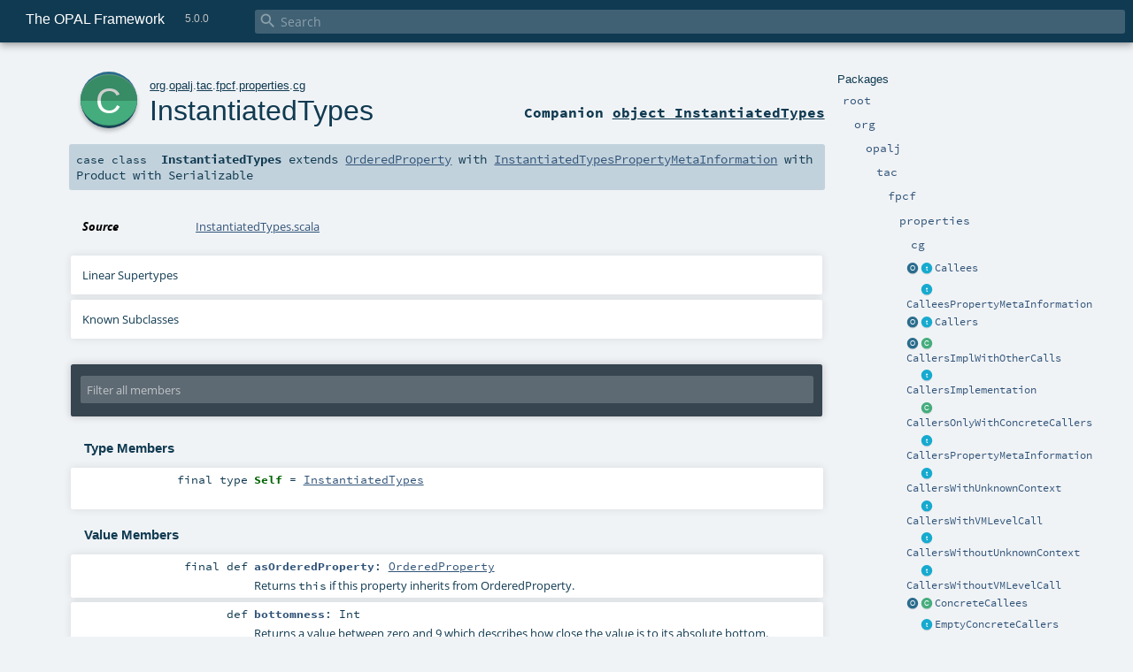

--- FILE ---
content_type: text/html; charset=utf-8
request_url: https://www.opal-project.de/library/api/SNAPSHOT/org/opalj/tac/fpcf/properties/cg/InstantiatedTypes.html
body_size: 7006
content:
<!DOCTYPE html ><html><head><meta http-equiv="X-UA-Compatible" content="IE=edge"/><meta content="width=device-width, initial-scale=1.0, maximum-scale=1.0, user-scalable=no" name="viewport"/><title>The OPAL Framework 5.0.0 - org.opalj.tac.fpcf.properties.cg.InstantiatedTypes</title><meta content="The OPAL Framework 5.0.0 - org.opalj.tac.fpcf.properties.cg.InstantiatedTypes" name="description"/><meta content="The OPAL Framework 5.0.0 org.opalj.tac.fpcf.properties.cg.InstantiatedTypes" name="keywords"/><meta http-equiv="content-type" content="text/html; charset=UTF-8"/><link href="../../../../../../lib/index.css" media="screen" type="text/css" rel="stylesheet"/><link href="../../../../../../lib/template.css" media="screen" type="text/css" rel="stylesheet"/><link href="../../../../../../lib/print.css" media="print" type="text/css" rel="stylesheet"/><link href="../../../../../../lib/diagrams.css" media="screen" type="text/css" rel="stylesheet" id="diagrams-css"/><script type="text/javascript" src="../../../../../../lib/jquery.min.js"></script><script type="text/javascript" src="../../../../../../lib/index.js"></script><script type="text/javascript" src="../../../../../../index.js"></script><script type="text/javascript" src="../../../../../../lib/scheduler.js"></script><script type="text/javascript" src="../../../../../../lib/template.js"></script><script type="text/javascript">/* this variable can be used by the JS to determine the path to the root document */
var toRoot = '../../../../../../';</script></head><body><div id="search"><span id="doc-title">The OPAL Framework<span id="doc-version">5.0.0</span></span> <span class="close-results"><span class="left">&lt;</span> Back</span><div id="textfilter"><span class="input"><input autocapitalize="none" placeholder="Search" id="index-input" type="text" accesskey="/"/><i class="clear material-icons"></i><i id="search-icon" class="material-icons"></i></span></div></div><div id="search-results"><div id="search-progress"><div id="progress-fill"></div></div><div id="results-content"><div id="entity-results"></div><div id="member-results"></div></div></div><div id="content-scroll-container" style="-webkit-overflow-scrolling: touch;"><div id="content-container" style="-webkit-overflow-scrolling: touch;"><div id="subpackage-spacer"><div id="packages"><h1>Packages</h1><ul><li class="indented0 " name="_root_.root" group="Ungrouped" fullComment="yes" data-isabs="false" visbl="pub"><a id="_root_" class="anchorToMember"></a><a id="root:_root_" class="anchorToMember"></a> <span class="permalink"><a href="../../../../../../index.html" title="Permalink"><i class="material-icons"></i></a></span> <span class="modifier_kind"><span class="modifier"></span> <span class="kind">package</span></span> <span class="symbol"><a href="../../../../../../index.html" title=""><span class="name">root</span></a></span><div class="fullcomment"><dl class="attributes block"><dt>Definition Classes</dt><dd><a href="../../../../../../index.html" name="_root_" id="_root_" class="extype">root</a></dd></dl></div></li><li class="indented1 " name="_root_.org" group="Ungrouped" fullComment="yes" data-isabs="false" visbl="pub"><a id="org" class="anchorToMember"></a><a id="org:org" class="anchorToMember"></a> <span class="permalink"><a href="../../../../../../org/index.html" title="Permalink"><i class="material-icons"></i></a></span> <span class="modifier_kind"><span class="modifier"></span> <span class="kind">package</span></span> <span class="symbol"><a href="../../../../../index.html" title=""><span class="name">org</span></a></span><div class="fullcomment"><dl class="attributes block"><dt>Definition Classes</dt><dd><a href="../../../../../../index.html" name="_root_" id="_root_" class="extype">root</a></dd></dl></div></li><li class="indented2 " name="org.opalj" group="Ungrouped" fullComment="yes" data-isabs="false" visbl="pub"><a id="opalj" class="anchorToMember"></a><a id="opalj:opalj" class="anchorToMember"></a> <span class="permalink"><a href="../../../../../../org/opalj/index.html" title="Permalink"><i class="material-icons"></i></a></span> <span class="modifier_kind"><span class="modifier"></span> <span class="kind">package</span></span> <span class="symbol"><a href="../../../../index.html" title="OPAL is a Scala-based framework for the static analysis, manipulation and creation of Java bytecode."><span class="name">opalj</span></a></span><p class="shortcomment cmt">OPAL is a Scala-based framework for the static analysis, manipulation and creation of
Java bytecode.</p><div class="fullcomment"><div class="comment cmt"><p>OPAL is a Scala-based framework for the static analysis, manipulation and creation of
Java bytecode. OPAL is designed with performance, scalability and adaptability in mind.</p><p>Its main components are:</p><ul><li>a library (<code>Common</code>) which provides generally useful data-structures and algorithms
   for static analyses.</li><li>a framework for implementing lattice based static analyses (<code>Static Analysis Infrastructure</code>)</li><li>a framework for parsing Java bytecode (Bytecode Infrastructure<code>) that can be used to
   create arbitrary representations.</code></li><li>a library to create a one-to-one in-memory representation of Java bytecode
   (<code>Bytecode Disassembler</code>).</li><li>a library to create a representation of Java bytecode that facilitates writing
   simple static analyses (<code>Bytecode Representation</code> - <a href="../../../../br/index.html" name="org.opalj.br" id="org.opalj.br" class="extype">org.opalj.br</a>).</li><li>a scalable, easily customizable framework for the abstract interpretation of
   Java bytecode (<code>Abstract Interpretation Framework</code> - <a href="../../../../ai/index.html" name="org.opalj.ai" id="org.opalj.ai" class="extype">org.opalj.ai</a>).</li><li>a library to extract dependencies between code elements and to facilitate checking
   architecture definitions.</li><li>a library for the lightweight manipulation and creation of Java bytecode (Bytecode Assembler).</li></ul><h4>General Design Decisions</h4><h5>Thread Safety</h5><p>Unless explicitly noted, <b>OPAL is thread safe</b>. I.e., the classes defined by
OPAL can be considered to be thread safe unless otherwise stated.
(For example, it is possible to read and process class files concurrently without
explicit synchronization on the client side.)</p><h5>No <code>null</code> Values</h5><p>Unless explicitly noted, <b>OPAL does not <code>null</code> values</b>
I.e., fields that are accessible will never contain <code>null</code> values and methods will
never return <code>null</code>.  <b>If a method accepts <code>null</code> as a value for a parameter or
returns a <code>null</code> value it is always explicitly documented.</b>
In general, the behavior of methods that are passed <code>null</code> values is undefined unless
explicitly documented.</p><h5>No Typecasts for Collections</h5><p>For efficiency reasons, OPAL sometimes uses mutable data-structures internally.
After construction time, these data-structures are generally represented using
their generic interfaces (e.g., <code>scala.collection.{Set,Map}</code>). However, a downcast
(e.g., to add/remove elements) is always forbidden as it would effectively prevent
thread-safety.</p><h5>Assertions</h5><p>OPAL makes heavy use of Scala's <b>Assertion Facility</b> to facilitate writing correct
code. Hence, for production builds (after thorough testing(!)) it is
highly recommend to build OPAL again using <code>-Xdisable-assertions</code>.
</p></div><dl class="attributes block"><dt>Definition Classes</dt><dd><a href="../../../../../index.html" name="org" id="org" class="extype">org</a></dd></dl></div></li><li class="indented3 " name="org.opalj.tac" group="Ungrouped" fullComment="yes" data-isabs="false" visbl="pub"><a id="tac" class="anchorToMember"></a><a id="tac:tac" class="anchorToMember"></a> <span class="permalink"><a href="../../../../../../org/opalj/tac/index.html" title="Permalink"><i class="material-icons"></i></a></span> <span class="modifier_kind"><span class="modifier"></span> <span class="kind">package</span></span> <span class="symbol"><a href="../../../index.html" title="Common definitions related to the definition and processing of three address code."><span class="name">tac</span></a></span><p class="shortcomment cmt">Common definitions related to the definition and processing of three address code.</p><div class="fullcomment"><div class="comment cmt"><p>Common definitions related to the definition and processing of three address code.
</p></div><dl class="attributes block"><dt>Definition Classes</dt><dd><a href="../../../../index.html" name="org.opalj" id="org.opalj" class="extype">opalj</a></dd></dl></div></li><li class="indented4 " name="org.opalj.tac.fpcf" group="Ungrouped" fullComment="yes" data-isabs="false" visbl="pub"><a id="fpcf" class="anchorToMember"></a><a id="fpcf:fpcf" class="anchorToMember"></a> <span class="permalink"><a href="../../../../../../org/opalj/tac/fpcf/index.html" title="Permalink"><i class="material-icons"></i></a></span> <span class="modifier_kind"><span class="modifier"></span> <span class="kind">package</span></span> <span class="symbol"><a href="../../index.html" title=""><span class="name">fpcf</span></a></span><div class="fullcomment"><dl class="attributes block"><dt>Definition Classes</dt><dd><a href="../../../index.html" name="org.opalj.tac" id="org.opalj.tac" class="extype">tac</a></dd></dl></div></li><li class="indented5 " name="org.opalj.tac.fpcf.properties" group="Ungrouped" fullComment="yes" data-isabs="false" visbl="pub"><a id="properties" class="anchorToMember"></a><a id="properties:properties" class="anchorToMember"></a> <span class="permalink"><a href="../../../../../../org/opalj/tac/fpcf/properties/index.html" title="Permalink"><i class="material-icons"></i></a></span> <span class="modifier_kind"><span class="modifier"></span> <span class="kind">package</span></span> <span class="symbol"><a href="../index.html" title=""><span class="name">properties</span></a></span><div class="fullcomment"><dl class="attributes block"><dt>Definition Classes</dt><dd><a href="../../index.html" name="org.opalj.tac.fpcf" id="org.opalj.tac.fpcf" class="extype">fpcf</a></dd></dl></div></li><li class="indented6 " name="org.opalj.tac.fpcf.properties.cg" group="Ungrouped" fullComment="yes" data-isabs="false" visbl="pub"><a id="cg" class="anchorToMember"></a><a id="cg:cg" class="anchorToMember"></a> <span class="permalink"><a href="../../../../../../org/opalj/tac/fpcf/properties/cg/index.html" title="Permalink"><i class="material-icons"></i></a></span> <span class="modifier_kind"><span class="modifier"></span> <span class="kind">package</span></span> <span class="symbol"><a href="index.html" title=""><span class="name">cg</span></a></span><div class="fullcomment"><dl class="attributes block"><dt>Definition Classes</dt><dd><a href="../index.html" name="org.opalj.tac.fpcf.properties" id="org.opalj.tac.fpcf.properties" class="extype">properties</a></dd></dl></div></li><li class="current-entities indented6"><a href="Callees$.html" title="" class="object"></a> <a href="Callees.html" title="Encapsulates all possible callees of a method, as computed by a set of cooperating call graph analyses." class="trait"></a><a href="Callees.html" title="Encapsulates all possible callees of a method, as computed by a set of cooperating call graph analyses.">Callees</a></li><li class="current-entities indented6"><span class="separator"></span> <a href="CalleesPropertyMetaInformation.html" title="" class="trait"></a><a href="CalleesPropertyMetaInformation.html" title="">CalleesPropertyMetaInformation</a></li><li class="current-entities indented6"><a href="Callers$.html" title="" class="object"></a> <a href="Callers.html" title="" class="trait"></a><a href="Callers.html" title="">Callers</a></li><li class="current-entities indented6"><a href="CallersImplWithOtherCalls$.html" title="" class="object"></a> <a href="CallersImplWithOtherCalls.html" title="" class="class"></a><a href="CallersImplWithOtherCalls.html" title="">CallersImplWithOtherCalls</a></li><li class="current-entities indented6"><span class="separator"></span> <a href="CallersImplementation.html" title="" class="trait"></a><a href="CallersImplementation.html" title="">CallersImplementation</a></li><li class="current-entities indented6"><span class="separator"></span> <a href="CallersOnlyWithConcreteCallers.html" title="" class="class"></a><a href="CallersOnlyWithConcreteCallers.html" title="">CallersOnlyWithConcreteCallers</a></li><li class="current-entities indented6"><span class="separator"></span> <a href="CallersPropertyMetaInformation.html" title="For a given org.opalj.br.DeclaredMethod, and for each call site (represented by the PC), the set of methods that are possible call targets." class="trait"></a><a href="CallersPropertyMetaInformation.html" title="For a given org.opalj.br.DeclaredMethod, and for each call site (represented by the PC), the set of methods that are possible call targets.">CallersPropertyMetaInformation</a></li><li class="current-entities indented6"><span class="separator"></span> <a href="CallersWithUnknownContext.html" title="" class="trait"></a><a href="CallersWithUnknownContext.html" title="">CallersWithUnknownContext</a></li><li class="current-entities indented6"><span class="separator"></span> <a href="CallersWithVMLevelCall.html" title="" class="trait"></a><a href="CallersWithVMLevelCall.html" title="">CallersWithVMLevelCall</a></li><li class="current-entities indented6"><span class="separator"></span> <a href="CallersWithoutUnknownContext.html" title="" class="trait"></a><a href="CallersWithoutUnknownContext.html" title="">CallersWithoutUnknownContext</a></li><li class="current-entities indented6"><span class="separator"></span> <a href="CallersWithoutVMLevelCall.html" title="" class="trait"></a><a href="CallersWithoutVMLevelCall.html" title="">CallersWithoutVMLevelCall</a></li><li class="current-entities indented6"><a href="ConcreteCallees$.html" title="" class="object"></a> <a href="ConcreteCallees.html" title="Callees class used for final results where the callees are already aggregated." class="class"></a><a href="ConcreteCallees.html" title="Callees class used for final results where the callees are already aggregated.">ConcreteCallees</a></li><li class="current-entities indented6"><span class="separator"></span> <a href="EmptyConcreteCallers.html" title="" class="trait"></a><a href="EmptyConcreteCallers.html" title="">EmptyConcreteCallers</a></li><li class="current-entities indented6"><a href="InstantiatedTypes$.html" title="" class="object"></a> <a href="" title="" class="class"></a><a href="" title="">InstantiatedTypes</a></li><li class="current-entities indented6"><span class="separator"></span> <a href="InstantiatedTypesPropertyMetaInformation.html" title="Represent the set of types that have allocations reachable from the respective entry points." class="trait"></a><a href="InstantiatedTypesPropertyMetaInformation.html" title="Represent the set of types that have allocations reachable from the respective entry points.">InstantiatedTypesPropertyMetaInformation</a></li><li class="current-entities indented6"><a href="LoadedClasses$.html" title="" class="object"></a> <a href="LoadedClasses.html" title="Represent the set of types (classes) that were loaded by the VM during execution of the respective org.opalj.br.analyses.Project (which is the entity for this property)." class="class"></a><a href="LoadedClasses.html" title="Represent the set of types (classes) that were loaded by the VM during execution of the respective org.opalj.br.analyses.Project (which is the entity for this property).">LoadedClasses</a></li><li class="current-entities indented6"><span class="separator"></span> <a href="LoadedClassesMetaInformation.html" title="" class="trait"></a><a href="LoadedClassesMetaInformation.html" title="">LoadedClassesMetaInformation</a></li><li class="current-entities indented6"><span class="separator"></span> <a href="NoCallees$.html" title="" class="object"></a><a href="NoCallees$.html" title="">NoCallees</a></li><li class="current-entities indented6"><span class="separator"></span> <a href="NoCalleesDueToNotReachableMethod$.html" title="" class="object"></a><a href="NoCalleesDueToNotReachableMethod$.html" title="">NoCalleesDueToNotReachableMethod</a></li><li class="current-entities indented6"><span class="separator"></span> <a href="NoCallers$.html" title="" class="object"></a><a href="NoCallers$.html" title="">NoCallers</a></li><li class="current-entities indented6"><span class="separator"></span> <a href="NoInstantiatedTypes$.html" title="" class="object"></a><a href="NoInstantiatedTypes$.html" title="">NoInstantiatedTypes</a></li><li class="current-entities indented6"><span class="separator"></span> <a href="NoLoadedClasses$.html" title="" class="object"></a><a href="NoLoadedClasses$.html" title="">NoLoadedClasses</a></li><li class="current-entities indented6"><span class="separator"></span> <a href="OnlyCallersWithUnknownContext$.html" title="" class="object"></a><a href="OnlyCallersWithUnknownContext$.html" title="">OnlyCallersWithUnknownContext</a></li><li class="current-entities indented6"><span class="separator"></span> <a href="OnlyVMCallersAndWithUnknownContext$.html" title="" class="object"></a><a href="OnlyVMCallersAndWithUnknownContext$.html" title="">OnlyVMCallersAndWithUnknownContext</a></li><li class="current-entities indented6"><span class="separator"></span> <a href="OnlyVMLevelCallers$.html" title="" class="object"></a><a href="OnlyVMLevelCallers$.html" title="">OnlyVMLevelCallers</a></li></ul></div></div><div id="content"><body class="class type"><div id="definition"><a href="InstantiatedTypes$.html" title="See companion object"><div class="big-circle class-companion-object">c</div></a><p id="owner"><a href="../../../../../index.html" name="org" id="org" class="extype">org</a>.<a href="../../../../index.html" name="org.opalj" id="org.opalj" class="extype">opalj</a>.<a href="../../../index.html" name="org.opalj.tac" id="org.opalj.tac" class="extype">tac</a>.<a href="../../index.html" name="org.opalj.tac.fpcf" id="org.opalj.tac.fpcf" class="extype">fpcf</a>.<a href="../index.html" name="org.opalj.tac.fpcf.properties" id="org.opalj.tac.fpcf.properties" class="extype">properties</a>.<a href="index.html" name="org.opalj.tac.fpcf.properties.cg" id="org.opalj.tac.fpcf.properties.cg" class="extype">cg</a></p><h1><a href="InstantiatedTypes$.html" title="See companion object">InstantiatedTypes</a><span class="permalink"><a href="../../../../../../org/opalj/tac/fpcf/properties/cg/InstantiatedTypes.html" title="Permalink"><i class="material-icons"></i></a></span></h1><h3><span class="morelinks"><div>Companion <a href="InstantiatedTypes$.html" title="See companion object">object InstantiatedTypes</a></div></span></h3></div><h4 id="signature" class="signature"><span class="modifier_kind"><span class="modifier"></span> <span class="kind">case class</span></span> <span class="symbol"><span class="name">InstantiatedTypes</span><span class="result"> extends <a href="../../../../fpcf/OrderedProperty.html" name="org.opalj.fpcf.OrderedProperty" id="org.opalj.fpcf.OrderedProperty" class="extype">OrderedProperty</a> with <a href="InstantiatedTypesPropertyMetaInformation.html" name="org.opalj.tac.fpcf.properties.cg.InstantiatedTypesPropertyMetaInformation" id="org.opalj.tac.fpcf.properties.cg.InstantiatedTypesPropertyMetaInformation" class="extype">InstantiatedTypesPropertyMetaInformation</a> with <span name="scala.Product" class="extype">Product</span> with <span name="scala.Serializable" class="extype">Serializable</span></span></span></h4><div id="comment" class="fullcommenttop"><dl class="attributes block"><dt>Source</dt><dd><a href="https://raw.githubusercontent.com/stg-tud/opal/master//OPAL/tac/src/main/scala/org/opalj/tac/fpcf/properties/cg/InstantiatedTypes.scala" target="_blank">InstantiatedTypes.scala</a></dd></dl><div class="toggleContainer"><div class="toggle block"><span>Linear Supertypes</span><div class="superTypes hiddenContent"><a href="https://docs.oracle.com/en/java/javase/19/docs/api/java.base/java/io/Serializable.html#java.io.Serializable" name="java.io.Serializable" id="java.io.Serializable" class="extype">Serializable</a>, <span name="scala.Product" class="extype">Product</span>, <span name="scala.Equals" class="extype">Equals</span>, <a href="InstantiatedTypesPropertyMetaInformation.html" name="org.opalj.tac.fpcf.properties.cg.InstantiatedTypesPropertyMetaInformation" id="org.opalj.tac.fpcf.properties.cg.InstantiatedTypesPropertyMetaInformation" class="extype">InstantiatedTypesPropertyMetaInformation</a>, <a href="../../../../fpcf/OrderedProperty.html" name="org.opalj.fpcf.OrderedProperty" id="org.opalj.fpcf.OrderedProperty" class="extype">OrderedProperty</a>, <a href="../../../../fpcf/Property.html" name="org.opalj.fpcf.Property" id="org.opalj.fpcf.Property" class="extype">Property</a>, <a href="../../../../fpcf/PropertyMetaInformation.html" name="org.opalj.fpcf.PropertyMetaInformation" id="org.opalj.fpcf.PropertyMetaInformation" class="extype">PropertyMetaInformation</a>, <a href="../../../../fpcf/PropertyKind.html" name="org.opalj.fpcf.PropertyKind" id="org.opalj.fpcf.PropertyKind" class="extype">PropertyKind</a>, <span name="scala.AnyRef" class="extype">AnyRef</span>, <span name="scala.Any" class="extype">Any</span></div></div></div><div class="toggleContainer"><div class="toggle block"><span>Known Subclasses</span><div class="subClasses hiddenContent"><a href="NoInstantiatedTypes$.html" name="org.opalj.tac.fpcf.properties.cg.NoInstantiatedTypes" id="org.opalj.tac.fpcf.properties.cg.NoInstantiatedTypes" class="extype">NoInstantiatedTypes</a></div></div></div></div><div id="mbrsel"><div class="toggle"></div><div id="memberfilter"><i class="material-icons arrow"></i><span class="input"><input placeholder="Filter all members" id="mbrsel-input" type="text" accesskey="/"/></span><i class="clear material-icons"></i></div><div id="filterby"><div id="order"><span class="filtertype">Ordering</span><ol><li class="alpha in"><span>Alphabetic</span></li><li class="inherit out"><span>By Inheritance</span></li></ol></div><div class="ancestors"><span class="filtertype">Inherited<br/></span><ol id="linearization"><li class="in" name="org.opalj.tac.fpcf.properties.cg.InstantiatedTypes"><span>InstantiatedTypes</span></li><li class="in" name="java.io.Serializable"><span>Serializable</span></li><li class="in" name="scala.Product"><span>Product</span></li><li class="in" name="scala.Equals"><span>Equals</span></li><li class="in" name="org.opalj.tac.fpcf.properties.cg.InstantiatedTypesPropertyMetaInformation"><span>InstantiatedTypesPropertyMetaInformation</span></li><li class="in" name="org.opalj.fpcf.OrderedProperty"><span>OrderedProperty</span></li><li class="in" name="org.opalj.fpcf.Property"><span>Property</span></li><li class="in" name="org.opalj.fpcf.PropertyMetaInformation"><span>PropertyMetaInformation</span></li><li class="in" name="org.opalj.fpcf.PropertyKind"><span>PropertyKind</span></li><li class="in" name="scala.AnyRef"><span>AnyRef</span></li><li class="in" name="scala.Any"><span>Any</span></li></ol></div><div class="ancestors"><span class="filtertype"></span><ol><li class="hideall out"><span>Hide All</span></li><li class="showall in"><span>Show All</span></li></ol></div><div id="visbl"><span class="filtertype">Visibility</span><ol><li class="public in"><span>Public</span></li><li class="protected out"><span>Protected</span></li></ol></div></div></div><div id="template"><div id="allMembers"><div id="types" class="types members"><h3>Type Members</h3><ol><li class="indented0 " name="org.opalj.tac.fpcf.properties.cg.InstantiatedTypesPropertyMetaInformation.Self" group="Ungrouped" fullComment="yes" data-isabs="false" visbl="pub"><a id="Self=org.opalj.tac.fpcf.properties.cg.InstantiatedTypes" class="anchorToMember"></a><a id="Self:Self" class="anchorToMember"></a> <span class="permalink"><a href="../../../../../../org/opalj/tac/fpcf/properties/cg/InstantiatedTypes.html#Self=org.opalj.tac.fpcf.properties.cg.InstantiatedTypes" title="Permalink"><i class="material-icons"></i></a></span> <span class="modifier_kind"><span class="modifier">final </span> <span class="kind">type</span></span> <span class="symbol"><span class="name">Self</span><span class="result alias"> = <a href="" name="org.opalj.tac.fpcf.properties.cg.InstantiatedTypes" id="org.opalj.tac.fpcf.properties.cg.InstantiatedTypes" class="extype">InstantiatedTypes</a></span></span><div class="fullcomment"><dl class="attributes block"><dt>Definition Classes</dt><dd><a href="InstantiatedTypesPropertyMetaInformation.html" name="org.opalj.tac.fpcf.properties.cg.InstantiatedTypesPropertyMetaInformation" id="org.opalj.tac.fpcf.properties.cg.InstantiatedTypesPropertyMetaInformation" class="extype">InstantiatedTypesPropertyMetaInformation</a> → <a href="../../../../fpcf/PropertyMetaInformation.html" name="org.opalj.fpcf.PropertyMetaInformation" id="org.opalj.fpcf.PropertyMetaInformation" class="extype">PropertyMetaInformation</a></dd></dl></div></li></ol></div><div class="values members"><h3>Value Members</h3><ol><li class="indented0 " name="scala.AnyRef#!=" group="Ungrouped" fullComment="yes" data-isabs="false" visbl="pub"><a id="!=(x$1:Any):Boolean" class="anchorToMember"></a><a id="!=(Any):Boolean" class="anchorToMember"></a> <span class="permalink"><a href="../../../../../../org/opalj/tac/fpcf/properties/cg/InstantiatedTypes.html#!=(x$1:Any):Boolean" title="Permalink"><i class="material-icons"></i></a></span> <span class="modifier_kind"><span class="modifier">final </span> <span class="kind">def</span></span> <span class="symbol"><span class="name" title="gt4s: $bang$eq">!=</span><span class="params">(<span name="arg0">arg0: <span name="scala.Any" class="extype">Any</span></span>)</span><span class="result">: <span name="scala.Boolean" class="extype">Boolean</span></span></span><div class="fullcomment"><dl class="attributes block"><dt>Definition Classes</dt><dd>AnyRef → Any</dd></dl></div></li><li class="indented0 " name="scala.AnyRef###" group="Ungrouped" fullComment="yes" data-isabs="false" visbl="pub"><a id="##:Int" class="anchorToMember"></a> <span class="permalink"><a href="../../../../../../org/opalj/tac/fpcf/properties/cg/InstantiatedTypes.html###:Int" title="Permalink"><i class="material-icons"></i></a></span> <span class="modifier_kind"><span class="modifier">final </span> <span class="kind">def</span></span> <span class="symbol"><span class="name" title="gt4s: $hash$hash">##</span><span class="result">: <span name="scala.Int" class="extype">Int</span></span></span><div class="fullcomment"><dl class="attributes block"><dt>Definition Classes</dt><dd>AnyRef → Any</dd></dl></div></li><li class="indented0 " name="scala.AnyRef#==" group="Ungrouped" fullComment="yes" data-isabs="false" visbl="pub"><a id="==(x$1:Any):Boolean" class="anchorToMember"></a><a id="==(Any):Boolean" class="anchorToMember"></a> <span class="permalink"><a href="../../../../../../org/opalj/tac/fpcf/properties/cg/InstantiatedTypes.html#==(x$1:Any):Boolean" title="Permalink"><i class="material-icons"></i></a></span> <span class="modifier_kind"><span class="modifier">final </span> <span class="kind">def</span></span> <span class="symbol"><span class="name" title="gt4s: $eq$eq">==</span><span class="params">(<span name="arg0">arg0: <span name="scala.Any" class="extype">Any</span></span>)</span><span class="result">: <span name="scala.Boolean" class="extype">Boolean</span></span></span><div class="fullcomment"><dl class="attributes block"><dt>Definition Classes</dt><dd>AnyRef → Any</dd></dl></div></li><li class="indented0 " name="scala.Any#asInstanceOf" group="Ungrouped" fullComment="yes" data-isabs="false" visbl="pub"><a id="asInstanceOf[T0]:T0" class="anchorToMember"></a> <span class="permalink"><a href="../../../../../../org/opalj/tac/fpcf/properties/cg/InstantiatedTypes.html#asInstanceOf[T0]:T0" title="Permalink"><i class="material-icons"></i></a></span> <span class="modifier_kind"><span class="modifier">final </span> <span class="kind">def</span></span> <span class="symbol"><span class="name">asInstanceOf</span><span class="tparams">[<span name="T0">T0</span>]</span><span class="result">: <span name="scala.Any.asInstanceOf.T0" class="extype">T0</span></span></span><div class="fullcomment"><dl class="attributes block"><dt>Definition Classes</dt><dd>Any</dd></dl></div></li><li class="indented0 " name="org.opalj.fpcf.Property#asOrderedProperty" group="Ungrouped" fullComment="yes" data-isabs="false" visbl="pub"><a id="asOrderedProperty:org.opalj.fpcf.OrderedProperty" class="anchorToMember"></a><a id="asOrderedProperty:OrderedProperty" class="anchorToMember"></a> <span class="permalink"><a href="../../../../../../org/opalj/tac/fpcf/properties/cg/InstantiatedTypes.html#asOrderedProperty:org.opalj.fpcf.OrderedProperty" title="Permalink"><i class="material-icons"></i></a></span> <span class="modifier_kind"><span class="modifier">final </span> <span class="kind">def</span></span> <span class="symbol"><span class="name">asOrderedProperty</span><span class="result">: <a href="../../../../fpcf/OrderedProperty.html" name="org.opalj.fpcf.OrderedProperty" id="org.opalj.fpcf.OrderedProperty" class="extype">OrderedProperty</a></span></span><p class="shortcomment cmt">Returns <code>this</code> if this property inherits from <span name="OrderedProperty" class="extype">OrderedProperty</span>.</p><div class="fullcomment"><div class="comment cmt"><p>Returns <code>this</code> if this property inherits from <span name="OrderedProperty" class="extype">OrderedProperty</span>.</p><p>Used, e.g., by the framework to support debugging analyses.
</p></div><dl class="attributes block"><dt>Definition Classes</dt><dd><a href="../../../../fpcf/Property.html" name="org.opalj.fpcf.Property" id="org.opalj.fpcf.Property" class="extype">Property</a></dd></dl></div></li><li class="indented0 " name="org.opalj.fpcf.OrderedProperty#bottomness" group="Ungrouped" fullComment="yes" data-isabs="false" visbl="pub"><a id="bottomness:Int" class="anchorToMember"></a> <span class="permalink"><a href="../../../../../../org/opalj/tac/fpcf/properties/cg/InstantiatedTypes.html#bottomness:Int" title="Permalink"><i class="material-icons"></i></a></span> <span class="modifier_kind"><span class="modifier"></span> <span class="kind">def</span></span> <span class="symbol"><span class="name">bottomness</span><span class="result">: <span name="scala.Int" class="extype">Int</span></span></span><p class="shortcomment cmt">Returns a value between zero and 9 which describes how close the value is to its absolute
bottom.</p><div class="fullcomment"><div class="comment cmt"><p>Returns a value between zero and 9 which describes how close the value is to its absolute
bottom. Zero means the value is very close to the bottom and 9 means the value is
far away from the bottom.</p><p>The default value is "5".
</p></div><dl class="attributes block"><dt>Definition Classes</dt><dd><a href="../../../../fpcf/OrderedProperty.html" name="org.opalj.fpcf.OrderedProperty" id="org.opalj.fpcf.OrderedProperty" class="extype">OrderedProperty</a></dd></dl></div></li><li class="indented0 " name="org.opalj.tac.fpcf.properties.cg.InstantiatedTypes#checkIsEqualOrBetterThan" group="Ungrouped" fullComment="yes" data-isabs="false" visbl="pub"><a id="checkIsEqualOrBetterThan(e:org.opalj.fpcf.Entity,other:org.opalj.tac.fpcf.properties.cg.InstantiatedTypes):Unit" class="anchorToMember"></a><a id="checkIsEqualOrBetterThan(Entity,InstantiatedTypes):Unit" class="anchorToMember"></a> <span class="permalink"><a href="../../../../../../org/opalj/tac/fpcf/properties/cg/InstantiatedTypes.html#checkIsEqualOrBetterThan(e:org.opalj.fpcf.Entity,other:org.opalj.tac.fpcf.properties.cg.InstantiatedTypes):Unit" title="Permalink"><i class="material-icons"></i></a></span> <span class="modifier_kind"><span class="modifier"></span> <span class="kind">def</span></span> <span class="symbol"><span class="name">checkIsEqualOrBetterThan</span><span class="params">(<span name="e">e: <a href="../../../../fpcf/index.html#Entity=AnyRef" name="org.opalj.fpcf.Entity" id="org.opalj.fpcf.Entity" class="extmbr">Entity</a></span>, <span name="other">other: <a href="" name="org.opalj.tac.fpcf.properties.cg.InstantiatedTypes" id="org.opalj.tac.fpcf.properties.cg.InstantiatedTypes" class="extype">InstantiatedTypes</a></span>)</span><span class="result">: <span name="scala.Unit" class="extype">Unit</span></span></span><p class="shortcomment cmt">Tests if this property is equal or better than the given one (better means that the
value is above the given value in the underlying lattice.)
</p><div class="fullcomment"><div class="comment cmt"><p>Tests if this property is equal or better than the given one (better means that the
value is above the given value in the underlying lattice.)
</p></div><dl class="attributes block"><dt>Definition Classes</dt><dd><a href="" name="org.opalj.tac.fpcf.properties.cg.InstantiatedTypes" id="org.opalj.tac.fpcf.properties.cg.InstantiatedTypes" class="extype">InstantiatedTypes</a> → <a href="../../../../fpcf/OrderedProperty.html" name="org.opalj.fpcf.OrderedProperty" id="org.opalj.fpcf.OrderedProperty" class="extype">OrderedProperty</a></dd></dl></div></li><li class="indented0 " name="scala.AnyRef#clone" group="Ungrouped" fullComment="yes" data-isabs="false" visbl="prt"><a id="clone():Object" class="anchorToMember"></a><a id="clone():AnyRef" class="anchorToMember"></a> <span class="permalink"><a href="../../../../../../org/opalj/tac/fpcf/properties/cg/InstantiatedTypes.html#clone():Object" title="Permalink"><i class="material-icons"></i></a></span> <span class="modifier_kind"><span class="modifier"></span> <span class="kind">def</span></span> <span class="symbol"><span class="name">clone</span><span class="params">()</span><span class="result">: <span name="scala.AnyRef" class="extype">AnyRef</span></span></span><div class="fullcomment"><dl class="attributes block"><dt>Attributes</dt><dd>protected[<span name="java.lang" class="extype">lang</span>] </dd><dt>Definition Classes</dt><dd>AnyRef</dd><dt>Annotations</dt><dd><span class="name">@throws</span><span class="args">(<span><span class="defval">classOf[java.lang.CloneNotSupportedException]</span></span>)</span> <span class="name">@native</span><span class="args">()</span> <span class="name">@IntrinsicCandidate</span><span class="args">()</span> </dd></dl></div></li><li class="indented0 " name="org.opalj.tac.fpcf.properties.cg.InstantiatedTypes#dropOldest" group="Ungrouped" fullComment="no" data-isabs="false" visbl="pub"><a id="dropOldest(num:Int):Iterator[org.opalj.br.ReferenceType]" class="anchorToMember"></a><a id="dropOldest(Int):Iterator[ReferenceType]" class="anchorToMember"></a> <span class="permalink"><a href="../../../../../../org/opalj/tac/fpcf/properties/cg/InstantiatedTypes.html#dropOldest(num:Int):Iterator[org.opalj.br.ReferenceType]" title="Permalink"><i class="material-icons"></i></a></span> <span class="modifier_kind"><span class="modifier"></span> <span class="kind">def</span></span> <span class="symbol"><span class="name">dropOldest</span><span class="params">(<span name="num">num: <span name="scala.Int" class="extype">Int</span></span>)</span><span class="result">: <span name="scala.Iterator" class="extype">Iterator</span>[<a href="../../../../br/ReferenceType.html" name="org.opalj.br.ReferenceType" id="org.opalj.br.ReferenceType" class="extype">ReferenceType</a>]</span></span><p class="shortcomment cmt">Will return the instantiated types added most recently, dropping the <code>num</code> oldest ones.</p></li><li class="indented0 " name="scala.AnyRef#eq" group="Ungrouped" fullComment="yes" data-isabs="false" visbl="pub"><a id="eq(x$1:AnyRef):Boolean" class="anchorToMember"></a><a id="eq(AnyRef):Boolean" class="anchorToMember"></a> <span class="permalink"><a href="../../../../../../org/opalj/tac/fpcf/properties/cg/InstantiatedTypes.html#eq(x$1:AnyRef):Boolean" title="Permalink"><i class="material-icons"></i></a></span> <span class="modifier_kind"><span class="modifier">final </span> <span class="kind">def</span></span> <span class="symbol"><span class="name">eq</span><span class="params">(<span name="arg0">arg0: <span name="scala.AnyRef" class="extype">AnyRef</span></span>)</span><span class="result">: <span name="scala.Boolean" class="extype">Boolean</span></span></span><div class="fullcomment"><dl class="attributes block"><dt>Definition Classes</dt><dd>AnyRef</dd></dl></div></li><li class="indented0 " name="scala.AnyRef#getClass" group="Ungrouped" fullComment="yes" data-isabs="false" visbl="pub"><a id="getClass():Class[_]" class="anchorToMember"></a><a id="getClass():Class[_&lt;:AnyRef]" class="anchorToMember"></a> <span class="permalink"><a href="../../../../../../org/opalj/tac/fpcf/properties/cg/InstantiatedTypes.html#getClass():Class[_]" title="Permalink"><i class="material-icons"></i></a></span> <span class="modifier_kind"><span class="modifier">final </span> <span class="kind">def</span></span> <span class="symbol"><span class="name">getClass</span><span class="params">()</span><span class="result">: <a href="https://docs.oracle.com/en/java/javase/19/docs/api/java.base/java/lang/Class.html#java.lang.Class" name="java.lang.Class" id="java.lang.Class" class="extype">Class</a>[_ &lt;: <span name="scala.AnyRef" class="extype">AnyRef</span>]</span></span><div class="fullcomment"><dl class="attributes block"><dt>Definition Classes</dt><dd>AnyRef → Any</dd><dt>Annotations</dt><dd><span class="name">@native</span><span class="args">()</span> <span class="name">@IntrinsicCandidate</span><span class="args">()</span> </dd></dl></div></li><li class="indented0 " name="org.opalj.fpcf.PropertyMetaInformation#id" group="Ungrouped" fullComment="yes" data-isabs="false" visbl="pub"><a id="id:Int" class="anchorToMember"></a> <span class="permalink"><a href="../../../../../../org/opalj/tac/fpcf/properties/cg/InstantiatedTypes.html#id:Int" title="Permalink"><i class="material-icons"></i></a></span> <span class="modifier_kind"><span class="modifier">final </span> <span class="kind">def</span></span> <span class="symbol"><span class="name">id</span><span class="result">: <span name="scala.Int" class="extype">Int</span></span></span><p class="shortcomment cmt">The id uniquely identifies this property's category.</p><div class="fullcomment"><div class="comment cmt"><p>The id uniquely identifies this property's category. All property objects of the
same kind have to use the same id which is guaranteed since they share the same
<code>PropertyKey</code>
</p></div><dl class="attributes block"><dt>Definition Classes</dt><dd><a href="../../../../fpcf/PropertyMetaInformation.html" name="org.opalj.fpcf.PropertyMetaInformation" id="org.opalj.fpcf.PropertyMetaInformation" class="extype">PropertyMetaInformation</a> → <a href="../../../../fpcf/PropertyKind.html" name="org.opalj.fpcf.PropertyKind" id="org.opalj.fpcf.PropertyKind" class="extype">PropertyKind</a></dd></dl></div></li><li class="indented0 " name="scala.Any#isInstanceOf" group="Ungrouped" fullComment="yes" data-isabs="false" visbl="pub"><a id="isInstanceOf[T0]:Boolean" class="anchorToMember"></a> <span class="permalink"><a href="../../../../../../org/opalj/tac/fpcf/properties/cg/InstantiatedTypes.html#isInstanceOf[T0]:Boolean" title="Permalink"><i class="material-icons"></i></a></span> <span class="modifier_kind"><span class="modifier">final </span> <span class="kind">def</span></span> <span class="symbol"><span class="name">isInstanceOf</span><span class="tparams">[<span name="T0">T0</span>]</span><span class="result">: <span name="scala.Boolean" class="extype">Boolean</span></span></span><div class="fullcomment"><dl class="attributes block"><dt>Definition Classes</dt><dd>Any</dd></dl></div></li><li class="indented0 " name="org.opalj.fpcf.Property#isOrderedProperty" group="Ungrouped" fullComment="yes" data-isabs="false" visbl="pub"><a id="isOrderedProperty:Boolean" class="anchorToMember"></a> <span class="permalink"><a href="../../../../../../org/opalj/tac/fpcf/properties/cg/InstantiatedTypes.html#isOrderedProperty:Boolean" title="Permalink"><i class="material-icons"></i></a></span> <span class="modifier_kind"><span class="modifier">final </span> <span class="kind">def</span></span> <span class="symbol"><span class="name">isOrderedProperty</span><span class="result">: <span name="scala.Boolean" class="extype">Boolean</span></span></span><p class="shortcomment cmt">Returns <code>true</code> if this property inherits from <span name="OrderedProperty" class="extype">OrderedProperty</span>.</p><div class="fullcomment"><div class="comment cmt"><p>Returns <code>true</code> if this property inherits from <span name="OrderedProperty" class="extype">OrderedProperty</span>.
</p></div><dl class="attributes block"><dt>Definition Classes</dt><dd><a href="../../../../fpcf/Property.html" name="org.opalj.fpcf.Property" id="org.opalj.fpcf.Property" class="extype">Property</a></dd></dl></div></li><li class="indented0 " name="org.opalj.tac.fpcf.properties.cg.InstantiatedTypes#key" group="Ungrouped" fullComment="yes" data-isabs="false" visbl="pub"><a id="key:org.opalj.fpcf.PropertyKey[org.opalj.tac.fpcf.properties.cg.InstantiatedTypes]" class="anchorToMember"></a><a id="key:PropertyKey[InstantiatedTypes]" class="anchorToMember"></a> <span class="permalink"><a href="../../../../../../org/opalj/tac/fpcf/properties/cg/InstantiatedTypes.html#key:org.opalj.fpcf.PropertyKey[org.opalj.tac.fpcf.properties.cg.InstantiatedTypes]" title="Permalink"><i class="material-icons"></i></a></span> <span class="modifier_kind"><span class="modifier">final </span> <span class="kind">def</span></span> <span class="symbol"><span class="name">key</span><span class="result">: <a href="../../../../fpcf/PropertyKey.html" name="org.opalj.fpcf.PropertyKey" id="org.opalj.fpcf.PropertyKey" class="extype">PropertyKey</a>[<a href="" name="org.opalj.tac.fpcf.properties.cg.InstantiatedTypes" id="org.opalj.tac.fpcf.properties.cg.InstantiatedTypes" class="extype">InstantiatedTypes</a>]</span></span><p class="shortcomment cmt">The key uniquely identifies this property's category.</p><div class="fullcomment"><div class="comment cmt"><p>The key uniquely identifies this property's category. All property objects
of the same kind have to use the same key.</p><p>In general each <code>Property</code> kind is expected to have a companion object that
stores the unique <code>PropertyKey</code>.
</p></div><dl class="attributes block"><dt>Definition Classes</dt><dd><a href="" name="org.opalj.tac.fpcf.properties.cg.InstantiatedTypes" id="org.opalj.tac.fpcf.properties.cg.InstantiatedTypes" class="extype">InstantiatedTypes</a> → <a href="../../../../fpcf/PropertyMetaInformation.html" name="org.opalj.fpcf.PropertyMetaInformation" id="org.opalj.fpcf.PropertyMetaInformation" class="extype">PropertyMetaInformation</a></dd></dl></div></li><li class="indented0 " name="scala.AnyRef#ne" group="Ungrouped" fullComment="yes" data-isabs="false" visbl="pub"><a id="ne(x$1:AnyRef):Boolean" class="anchorToMember"></a><a id="ne(AnyRef):Boolean" class="anchorToMember"></a> <span class="permalink"><a href="../../../../../../org/opalj/tac/fpcf/properties/cg/InstantiatedTypes.html#ne(x$1:AnyRef):Boolean" title="Permalink"><i class="material-icons"></i></a></span> <span class="modifier_kind"><span class="modifier">final </span> <span class="kind">def</span></span> <span class="symbol"><span class="name">ne</span><span class="params">(<span name="arg0">arg0: <span name="scala.AnyRef" class="extype">AnyRef</span></span>)</span><span class="result">: <span name="scala.Boolean" class="extype">Boolean</span></span></span><div class="fullcomment"><dl class="attributes block"><dt>Definition Classes</dt><dd>AnyRef</dd></dl></div></li><li class="indented0 " name="scala.AnyRef#notify" group="Ungrouped" fullComment="yes" data-isabs="false" visbl="pub"><a id="notify():Unit" class="anchorToMember"></a> <span class="permalink"><a href="../../../../../../org/opalj/tac/fpcf/properties/cg/InstantiatedTypes.html#notify():Unit" title="Permalink"><i class="material-icons"></i></a></span> <span class="modifier_kind"><span class="modifier">final </span> <span class="kind">def</span></span> <span class="symbol"><span class="name">notify</span><span class="params">()</span><span class="result">: <span name="scala.Unit" class="extype">Unit</span></span></span><div class="fullcomment"><dl class="attributes block"><dt>Definition Classes</dt><dd>AnyRef</dd><dt>Annotations</dt><dd><span class="name">@native</span><span class="args">()</span> <span class="name">@IntrinsicCandidate</span><span class="args">()</span> </dd></dl></div></li><li class="indented0 " name="scala.AnyRef#notifyAll" group="Ungrouped" fullComment="yes" data-isabs="false" visbl="pub"><a id="notifyAll():Unit" class="anchorToMember"></a> <span class="permalink"><a href="../../../../../../org/opalj/tac/fpcf/properties/cg/InstantiatedTypes.html#notifyAll():Unit" title="Permalink"><i class="material-icons"></i></a></span> <span class="modifier_kind"><span class="modifier">final </span> <span class="kind">def</span></span> <span class="symbol"><span class="name">notifyAll</span><span class="params">()</span><span class="result">: <span name="scala.Unit" class="extype">Unit</span></span></span><div class="fullcomment"><dl class="attributes block"><dt>Definition Classes</dt><dd>AnyRef</dd><dt>Annotations</dt><dd><span class="name">@native</span><span class="args">()</span> <span class="name">@IntrinsicCandidate</span><span class="args">()</span> </dd></dl></div></li><li class="indented0 " name="org.opalj.tac.fpcf.properties.cg.InstantiatedTypes#numElements" group="Ungrouped" fullComment="no" data-isabs="false" visbl="pub"><a id="numElements:Int" class="anchorToMember"></a> <span class="permalink"><a href="../../../../../../org/opalj/tac/fpcf/properties/cg/InstantiatedTypes.html#numElements:Int" title="Permalink"><i class="material-icons"></i></a></span> <span class="modifier_kind"><span class="modifier"></span> <span class="kind">def</span></span> <span class="symbol"><span class="name">numElements</span><span class="result">: <span name="scala.Int" class="extype">Int</span></span></span></li><li class="indented0 " name="scala.Product#productElementNames" group="Ungrouped" fullComment="yes" data-isabs="false" visbl="pub"><a id="productElementNames:Iterator[String]" class="anchorToMember"></a> <span class="permalink"><a href="../../../../../../org/opalj/tac/fpcf/properties/cg/InstantiatedTypes.html#productElementNames:Iterator[String]" title="Permalink"><i class="material-icons"></i></a></span> <span class="modifier_kind"><span class="modifier"></span> <span class="kind">def</span></span> <span class="symbol"><span class="name">productElementNames</span><span class="result">: <span name="scala.Iterator" class="extype">Iterator</span>[<span name="scala.Predef.String" class="extype">String</span>]</span></span><div class="fullcomment"><dl class="attributes block"><dt>Definition Classes</dt><dd>Product</dd></dl></div></li><li class="indented0 " name="scala.AnyRef#synchronized" group="Ungrouped" fullComment="yes" data-isabs="false" visbl="pub"><a id="synchronized[T0](x$1:=&gt;T0):T0" class="anchorToMember"></a><a id="synchronized[T0](=&gt;T0):T0" class="anchorToMember"></a> <span class="permalink"><a href="../../../../../../org/opalj/tac/fpcf/properties/cg/InstantiatedTypes.html#synchronized[T0](x$1:=&gt;T0):T0" title="Permalink"><i class="material-icons"></i></a></span> <span class="modifier_kind"><span class="modifier">final </span> <span class="kind">def</span></span> <span class="symbol"><span class="name">synchronized</span><span class="tparams">[<span name="T0">T0</span>]</span><span class="params">(<span name="arg0">arg0: =&gt; <span name="java.lang.AnyRef.synchronized.T0" class="extype">T0</span></span>)</span><span class="result">: <span name="java.lang.AnyRef.synchronized.T0" class="extype">T0</span></span></span><div class="fullcomment"><dl class="attributes block"><dt>Definition Classes</dt><dd>AnyRef</dd></dl></div></li><li class="indented0 " name="org.opalj.tac.fpcf.properties.cg.InstantiatedTypes#toString" group="Ungrouped" fullComment="yes" data-isabs="false" visbl="pub"><a id="toString():String" class="anchorToMember"></a> <span class="permalink"><a href="../../../../../../org/opalj/tac/fpcf/properties/cg/InstantiatedTypes.html#toString():String" title="Permalink"><i class="material-icons"></i></a></span> <span class="modifier_kind"><span class="modifier"></span> <span class="kind">def</span></span> <span class="symbol"><span class="name">toString</span><span class="params">()</span><span class="result">: <span name="scala.Predef.String" class="extype">String</span></span></span><div class="fullcomment"><dl class="attributes block"><dt>Definition Classes</dt><dd><a href="" name="org.opalj.tac.fpcf.properties.cg.InstantiatedTypes" id="org.opalj.tac.fpcf.properties.cg.InstantiatedTypes" class="extype">InstantiatedTypes</a> → AnyRef → Any</dd></dl></div></li><li class="indented0 " name="org.opalj.tac.fpcf.properties.cg.InstantiatedTypes#types" group="Ungrouped" fullComment="no" data-isabs="false" visbl="pub"><a id="types:org.opalj.collection.immutable.UIDSet[org.opalj.br.ReferenceType]" class="anchorToMember"></a><a id="types:UIDSet[ReferenceType]" class="anchorToMember"></a> <span class="permalink"><a href="../../../../../../org/opalj/tac/fpcf/properties/cg/InstantiatedTypes.html#types:org.opalj.collection.immutable.UIDSet[org.opalj.br.ReferenceType]" title="Permalink"><i class="material-icons"></i></a></span> <span class="modifier_kind"><span class="modifier"></span> <span class="kind">val</span></span> <span class="symbol"><span class="name">types</span><span class="result">: <a href="../../../../collection/immutable/UIDSet.html" name="org.opalj.collection.immutable.UIDSet" id="org.opalj.collection.immutable.UIDSet" class="extype">UIDSet</a>[<a href="../../../../br/ReferenceType.html" name="org.opalj.br.ReferenceType" id="org.opalj.br.ReferenceType" class="extype">ReferenceType</a>]</span></span></li><li class="indented0 " name="org.opalj.tac.fpcf.properties.cg.InstantiatedTypes#updated" group="Ungrouped" fullComment="no" data-isabs="false" visbl="pub"><a id="updated(newTypes:IterableOnce[org.opalj.br.ReferenceType]):org.opalj.tac.fpcf.properties.cg.InstantiatedTypes" class="anchorToMember"></a><a id="updated(IterableOnce[ReferenceType]):InstantiatedTypes" class="anchorToMember"></a> <span class="permalink"><a href="../../../../../../org/opalj/tac/fpcf/properties/cg/InstantiatedTypes.html#updated(newTypes:IterableOnce[org.opalj.br.ReferenceType]):org.opalj.tac.fpcf.properties.cg.InstantiatedTypes" title="Permalink"><i class="material-icons"></i></a></span> <span class="modifier_kind"><span class="modifier"></span> <span class="kind">def</span></span> <span class="symbol"><span class="name">updated</span><span class="params">(<span name="newTypes">newTypes: <span name="scala.IterableOnce" class="extype">IterableOnce</span>[<a href="../../../../br/ReferenceType.html" name="org.opalj.br.ReferenceType" id="org.opalj.br.ReferenceType" class="extype">ReferenceType</a>]</span>)</span><span class="result">: <a href="" name="org.opalj.tac.fpcf.properties.cg.InstantiatedTypes" id="org.opalj.tac.fpcf.properties.cg.InstantiatedTypes" class="extype">InstantiatedTypes</a></span></span></li><li class="indented0 " name="scala.AnyRef#wait" group="Ungrouped" fullComment="yes" data-isabs="false" visbl="pub"><a id="wait(x$1:Long,x$2:Int):Unit" class="anchorToMember"></a><a id="wait(Long,Int):Unit" class="anchorToMember"></a> <span class="permalink"><a href="../../../../../../org/opalj/tac/fpcf/properties/cg/InstantiatedTypes.html#wait(x$1:Long,x$2:Int):Unit" title="Permalink"><i class="material-icons"></i></a></span> <span class="modifier_kind"><span class="modifier">final </span> <span class="kind">def</span></span> <span class="symbol"><span class="name">wait</span><span class="params">(<span name="arg0">arg0: <span name="scala.Long" class="extype">Long</span></span>, <span name="arg1">arg1: <span name="scala.Int" class="extype">Int</span></span>)</span><span class="result">: <span name="scala.Unit" class="extype">Unit</span></span></span><div class="fullcomment"><dl class="attributes block"><dt>Definition Classes</dt><dd>AnyRef</dd><dt>Annotations</dt><dd><span class="name">@throws</span><span class="args">(<span><span class="defval">classOf[java.lang.InterruptedException]</span></span>)</span> </dd></dl></div></li><li class="indented0 " name="scala.AnyRef#wait" group="Ungrouped" fullComment="yes" data-isabs="false" visbl="pub"><a id="wait(x$1:Long):Unit" class="anchorToMember"></a><a id="wait(Long):Unit" class="anchorToMember"></a> <span class="permalink"><a href="../../../../../../org/opalj/tac/fpcf/properties/cg/InstantiatedTypes.html#wait(x$1:Long):Unit" title="Permalink"><i class="material-icons"></i></a></span> <span class="modifier_kind"><span class="modifier">final </span> <span class="kind">def</span></span> <span class="symbol"><span class="name">wait</span><span class="params">(<span name="arg0">arg0: <span name="scala.Long" class="extype">Long</span></span>)</span><span class="result">: <span name="scala.Unit" class="extype">Unit</span></span></span><div class="fullcomment"><dl class="attributes block"><dt>Definition Classes</dt><dd>AnyRef</dd><dt>Annotations</dt><dd><span class="name">@throws</span><span class="args">(<span><span class="defval">classOf[java.lang.InterruptedException]</span></span>)</span> </dd></dl></div></li><li class="indented0 " name="scala.AnyRef#wait" group="Ungrouped" fullComment="yes" data-isabs="false" visbl="pub"><a id="wait():Unit" class="anchorToMember"></a> <span class="permalink"><a href="../../../../../../org/opalj/tac/fpcf/properties/cg/InstantiatedTypes.html#wait():Unit" title="Permalink"><i class="material-icons"></i></a></span> <span class="modifier_kind"><span class="modifier">final </span> <span class="kind">def</span></span> <span class="symbol"><span class="name">wait</span><span class="params">()</span><span class="result">: <span name="scala.Unit" class="extype">Unit</span></span></span><div class="fullcomment"><dl class="attributes block"><dt>Definition Classes</dt><dd>AnyRef</dd><dt>Annotations</dt><dd><span class="name">@throws</span><span class="args">(<span><span class="defval">classOf[java.lang.InterruptedException]</span></span>)</span> </dd></dl></div></li></ol></div><div class="values members"><h3>Deprecated Value Members</h3><ol><li class="indented0 " name="scala.AnyRef#finalize" group="Ungrouped" fullComment="yes" data-isabs="false" visbl="prt"><a id="finalize():Unit" class="anchorToMember"></a> <span class="permalink"><a href="../../../../../../org/opalj/tac/fpcf/properties/cg/InstantiatedTypes.html#finalize():Unit" title="Permalink"><i class="material-icons"></i></a></span> <span class="modifier_kind"><span class="modifier"></span> <span class="kind">def</span></span> <span class="symbol"><span class="name deprecated" title="Deprecated: ">finalize</span><span class="params">()</span><span class="result">: <span name="scala.Unit" class="extype">Unit</span></span></span><div class="fullcomment"><dl class="attributes block"><dt>Attributes</dt><dd>protected[<span name="java.lang" class="extype">lang</span>] </dd><dt>Definition Classes</dt><dd>AnyRef</dd><dt>Annotations</dt><dd><span class="name">@throws</span><span class="args">(<span><span class="symbol">classOf[java.lang.Throwable]</span></span>)</span> <span class="name">@Deprecated</span> </dd><dt>Deprecated</dt><dd class="cmt"></dd></dl></div></li></ol></div></div><div id="inheritedMembers"><div name="java.io.Serializable" class="parent"><h3>Inherited from <a href="https://docs.oracle.com/en/java/javase/19/docs/api/java.base/java/io/Serializable.html#java.io.Serializable" name="java.io.Serializable" id="java.io.Serializable" class="extype">Serializable</a></h3></div><div name="scala.Product" class="parent"><h3>Inherited from <span name="scala.Product" class="extype">Product</span></h3></div><div name="scala.Equals" class="parent"><h3>Inherited from <span name="scala.Equals" class="extype">Equals</span></h3></div><div name="org.opalj.tac.fpcf.properties.cg.InstantiatedTypesPropertyMetaInformation" class="parent"><h3>Inherited from <a href="InstantiatedTypesPropertyMetaInformation.html" name="org.opalj.tac.fpcf.properties.cg.InstantiatedTypesPropertyMetaInformation" id="org.opalj.tac.fpcf.properties.cg.InstantiatedTypesPropertyMetaInformation" class="extype">InstantiatedTypesPropertyMetaInformation</a></h3></div><div name="org.opalj.fpcf.OrderedProperty" class="parent"><h3>Inherited from <a href="../../../../fpcf/OrderedProperty.html" name="org.opalj.fpcf.OrderedProperty" id="org.opalj.fpcf.OrderedProperty" class="extype">OrderedProperty</a></h3></div><div name="org.opalj.fpcf.Property" class="parent"><h3>Inherited from <a href="../../../../fpcf/Property.html" name="org.opalj.fpcf.Property" id="org.opalj.fpcf.Property" class="extype">Property</a></h3></div><div name="org.opalj.fpcf.PropertyMetaInformation" class="parent"><h3>Inherited from <a href="../../../../fpcf/PropertyMetaInformation.html" name="org.opalj.fpcf.PropertyMetaInformation" id="org.opalj.fpcf.PropertyMetaInformation" class="extype">PropertyMetaInformation</a></h3></div><div name="org.opalj.fpcf.PropertyKind" class="parent"><h3>Inherited from <a href="../../../../fpcf/PropertyKind.html" name="org.opalj.fpcf.PropertyKind" id="org.opalj.fpcf.PropertyKind" class="extype">PropertyKind</a></h3></div><div name="scala.AnyRef" class="parent"><h3>Inherited from <span name="scala.AnyRef" class="extype">AnyRef</span></h3></div><div name="scala.Any" class="parent"><h3>Inherited from <span name="scala.Any" class="extype">Any</span></h3></div></div><div id="groupedMembers"><div name="Ungrouped" class="group"><h3>Ungrouped</h3></div></div></div><div id="tooltip"></div><div id="footer"></div></body></div></div></div></body></html>
